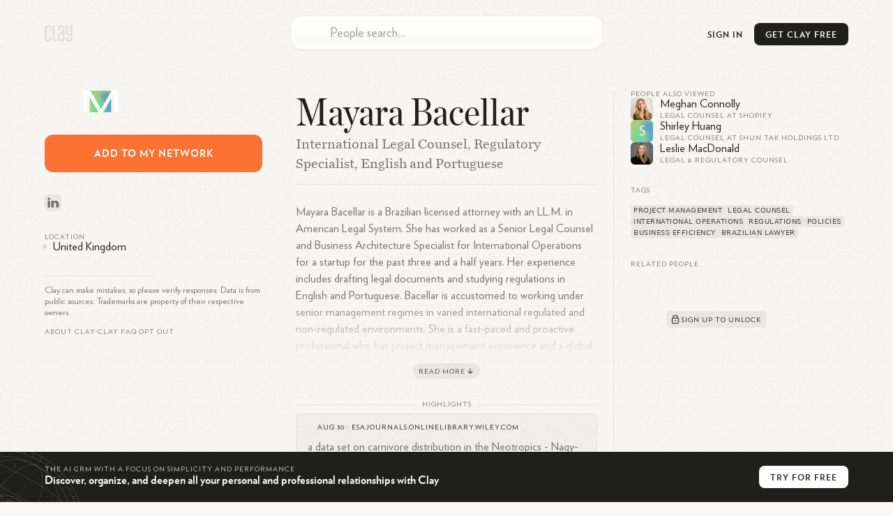

--- FILE ---
content_type: text/html; charset=utf-8
request_url: https://clay.earth/profile/mayara-bacellar
body_size: 14309
content:
<!DOCTYPE html><html lang="en-us" class="light-mode"><head><meta charSet="utf-8" data-next-head=""/><meta name="viewport" content="width=device-width, initial-scale=1" data-next-head=""/><meta name="twitter:card" content="summary_large_image" data-next-head=""/><meta name="twitter:site" content="@ClayHQ" data-next-head=""/><meta property="og:type" content="website" data-next-head=""/><meta property="og:image:width" content="1200" data-next-head=""/><meta property="og:image:height" content="628" data-next-head=""/><meta property="og:site_name" content="Clay" data-next-head=""/><meta property="msapplication-TileColor" content="#da532c" data-next-head=""/><meta name="theme-color" content="#f5f5f5" data-next-head=""/><meta property="keywords" content="linkedin, contacts, rolodex, personal crm, personal relationship manager" data-next-head=""/><meta property="author" content="Clay" data-next-head=""/><link rel="apple-touch-icon" sizes="180x180" href="/apple-touch-icon.png" data-next-head=""/><link rel="icon" type="image/png" sizes="32x32" href="/favicon-32x32.png" data-next-head=""/><link rel="icon" type="image/png" sizes="16x16" href="/favicon-16x16.png" data-next-head=""/><link rel="mask-icon" href="/safari-pinned-tab.svg" data-next-head=""/><link rel="manifest" href="/site.webmanifest" data-next-head=""/><title data-next-head="">Mayara Bacellar - LinkedIn</title><meta name="robots" content="index,follow" data-next-head=""/><meta name="description" content="Mayara Bacellar is a Brazilian licensed attorney with an LL.M. in American Legal System. She has worked as a Senior Legal Counsel and Business ..." data-next-head=""/><meta property="og:title" content="Mayara Bacellar - LinkedIn" data-next-head=""/><meta property="og:description" content="Mayara Bacellar is a Brazilian licensed attorney with an LL.M. in American Legal System. She has worked as a Senior Legal Counsel and Business ..." data-next-head=""/><meta property="og:url" content="https://clay.earth/profile/mayara-bacellar" data-next-head=""/><meta property="og:image" content="https://ondemand.bannerbear.com/simpleurl/1YyaWpo8z1PBjqDKgM/image/title/text/Mayara%20Bacellar/subtitle/text/International%20Legal%20Counsel%2C%20Regulatory%20Specialist%2C%20English%20and%20Portuguese/photo/image_url/null" data-next-head=""/><link rel="canonical" href="https://clay.earth/profile/mayara-bacellar" data-next-head=""/><script>
      window.dataLayer = window.dataLayer || [];
      function gtag(){dataLayer.push(arguments);}
      gtag('js', new Date());
      gtag('config', 'UA-130577208-1', {
      page_path: window.location.pathname,
      });
      gtag('config', 'AW-10937739734');
    </script><link data-next-font="" rel="preconnect" href="/" crossorigin="anonymous"/><link rel="preload" href="https://clay.earth/_next/static/css/882b063cfefa1f66.css" as="style"/><link rel="stylesheet" href="https://clay.earth/_next/static/css/882b063cfefa1f66.css" data-n-g=""/><link rel="preload" href="https://clay.earth/_next/static/css/f13ca1f37c1a6f7b.css" as="style"/><link rel="stylesheet" href="https://clay.earth/_next/static/css/f13ca1f37c1a6f7b.css" data-n-p=""/><link rel="preload" href="https://clay.earth/_next/static/css/7ca66a52cd6cc94d.css" as="style"/><link rel="stylesheet" href="https://clay.earth/_next/static/css/7ca66a52cd6cc94d.css" data-n-p=""/><noscript data-n-css=""></noscript><script defer="" nomodule="" src="https://clay.earth/_next/static/chunks/polyfills-42372ed130431b0a.js"></script><script src="https://clay.earth/_next/static/chunks/webpack-8b5b563a724e85ff.js" defer=""></script><script src="https://clay.earth/_next/static/chunks/framework-2f3de63929c73f88.js" defer=""></script><script src="https://clay.earth/_next/static/chunks/main-f4415e71eda22c29.js" defer=""></script><script src="https://clay.earth/_next/static/chunks/pages/_app-8d4d45ec55e38d43.js" defer=""></script><script src="https://clay.earth/_next/static/chunks/86f38aeb-ffeaacc97f5ed1dd.js" defer=""></script><script src="https://clay.earth/_next/static/chunks/3596-047aab4711b98de2.js" defer=""></script><script src="https://clay.earth/_next/static/chunks/9587-09287b89c35b0968.js" defer=""></script><script src="https://clay.earth/_next/static/chunks/9648-31af8d69ce1856a0.js" defer=""></script><script src="https://clay.earth/_next/static/chunks/7541-1dd42e552c1cfd66.js" defer=""></script><script src="https://clay.earth/_next/static/chunks/262-fce3f7179d44088a.js" defer=""></script><script src="https://clay.earth/_next/static/chunks/3666-f88d0231eba02d37.js" defer=""></script><script src="https://clay.earth/_next/static/chunks/2693-4751ff436cf2ac31.js" defer=""></script><script src="https://clay.earth/_next/static/chunks/4288-adf83dd785023560.js" defer=""></script><script src="https://clay.earth/_next/static/chunks/2571-dcd7ff0e33548963.js" defer=""></script><script src="https://clay.earth/_next/static/chunks/pages/profile/%5Bslug%5D-f510540ddd9616ce.js" defer=""></script><script src="https://clay.earth/_next/static/t1ps5LjpklHbL36wourTQ/_buildManifest.js" defer=""></script><script src="https://clay.earth/_next/static/t1ps5LjpklHbL36wourTQ/_ssgManifest.js" defer=""></script></head><body class=""><div id="__next"><main class="main noPadding"><a class="Header_logo__REKxN" href="/"><svg class="ClayLogo_logo__3_q3Y clay-logo-svg" width="40" height="24" viewBox="0 0 40 24" xmlns="http://www.w3.org/2000/svg"><path d="M36.811.354V12.26H35.09c-1.84 0-1.949-1.378-1.949-2.286V.354h-2.944v9.025c0 2.959.79 5.417 4.893 5.417h1.721v3.994c0 1.088-.359 2.536-1.722 2.536-1.561 0-1.725-1.448-1.725-2.536v-1.584h-2.912s-.003.3 0 .471c.034 2.615.449 6.185 4.638 6.185 4.083 0 4.664-3.555 4.664-6.185V.354h-2.943zM25.432 21.088H23.71c-2.13 0-2.229-1.21-2.229-2.598v-3.156c0-1.255.214-2.285 2.229-2.285h1.722v8.039zM23.71.156c-4.318 0-4.637 3.422-4.637 6.053V8.22h2.912V5.104c0-1.096.344-2.411 1.725-2.411 1.32 0 1.722 1.315 1.722 2.411v5.408H23.71c-3.624 0-5.172 1.457-5.172 5.417v2.122c0 3.3 1.227 5.573 5.172 5.573h4.665V6.209c0-2.63-.705-6.053-4.665-6.053zM14.565 18.79V.376h-2.943V18.79c0 1.753.744 4.834 4.697 4.834h1.384v-2.537H16.35c-.961 0-1.785-.261-1.785-2.297M6.686 8.22V5.104c0-1.096-.227-2.411-1.832-2.411-1.472 0-1.831 1.315-1.831 2.411V18.79c0 1.458.443 2.536 1.829 2.536 1.475 0 1.803-1.016 1.803-2.536v-2.834h2.943v1.721c0 2.637-.405 6.185-4.744 6.185C.22 23.862.08 20.314.08 17.677V6.21C.08 3.58.578.16 4.854.16c4.601 0 4.745 3.42 4.745 6.05v2.01H6.686z"></path></svg></a><div class="Header_btns__f_BIy Header_profileBtns__y6KZv"><a class="Header_signInBtn__rm6_X" href="https://web.clay.earth/login?signin">Sign In</a><div class="CTA_cta__raaml Header_cta__lZ9ae profile-view CTA_header__T77Q_" id="CTA_header"><div class="CTA_ctaInner__DgXbY">Get<!-- --> <!-- -->Clay<!-- --> <!-- -->Free<span> →</span></div></div><a class="Header_atlasLink__TkRiP" href="/atlas"><div class="" style="width:24px;height:24px"></div></a></div><div class="AtlasSearchBox_searchArea__WGbzK AtlasResults_searchBox__OaWSd PublicProfile_atlasSearchBox__X9FnI"><div class="AtlasSearchBox_inputContainer__IR3H0"><input type="text" role="combobox" aria-autocomplete="list" aria-expanded="false" aria-controls="suggestions" placeholder="People search…" autoComplete="off" autoCorrect="off" autoCapitalize="off" spellcheck="false" value=""/><div class="AtlasSearchBox_inputLogo__KSVqn" style="width:24px;height:24px"></div></div><div class="AtlasSearchBox_suggestionsContainer__TRvTF"><h4>Suggestions</h4><ul class="AtlasSearchBox_suggestionsList__WaJ3d" id="suggestions" role="listbox" area-label="Search suggestions"></ul></div></div><div class="PublicProfile_layout__nRWka"><div class="PublicProfile_centerColumn__AVEwX"><div class="ProfileHeader_header__dio_T"><h1 class="h2">Mayara Bacellar</h1><h2 class="ProfileHeader_subheader__AMrhv" title="International Legal Counsel, Regulatory Specialist, English and Portuguese">International Legal Counsel, Regulatory Specialist, English and Portuguese</h2><div class="ProfileHeader_sectionLinks__g6vKm"><button class="ProfileHeader_sectionLinkBtn___hd80">About</button><button class="ProfileHeader_sectionLinkBtn___hd80">Highlights</button><button class="ProfileHeader_sectionLinkBtn___hd80">Related</button></div></div><div class="Bio_bioSection__OYpwm Bio_truncated__7p297"><div class="Bio_bio__QYb2y"><p>Mayara Bacellar is a Brazilian licensed attorney with an LL.M. in American Legal System. She has worked as a Senior Legal Counsel and Business Architecture Specialist for International Operations for a startup for the past three and a half years. Her experience includes drafting legal documents and studying regulations in English and Portuguese. Bacellar is accustomed to working under senior management regimes in varied international regulated and non-regulated environments. She is a fast-paced and proactive professional who has project management experience and a global view of business operations essential for the development and overview of policies required by applicable regulators. She also has expertise in developing operational procedures inter-departments for business efficiency. Bacellar has been allocated to projects in different jurisdictions for the past year and a half. She has worked closely with different cultures and managed law firms that assisted in the applicable jurisdiction.</p></div><button class="Bio_readMore__Ox4t7"><span>Read More</span><svg width="14" height="14"><path fill="none" stroke="#1F1F1E" stroke-linecap="round" stroke-width="1.2" stroke-linejoin="round" d="M7 10.5 4.1 7.7 7 10.5l2.9-2.8M7 9.14V3.5"></path></svg></button></div><section class="Highlights_highlights__AEx_K"><h3 class="PublicProfileComponents_sectionHeader__QE3ky PublicProfileComponents_withLine__5FwBD">Highlights</h3><div class="Highlights_highlight__Ins0k Highlights_noImage__6PqZW"><div class="Highlights_header__QKe_U"><div class="Highlights_favicon__BUCdk" style="background-image:url(&quot;https://www.google.com/s2/favicons?domain=esajournals.onlinelibrary.wiley.com&amp;sz=32&quot;)"></div><span class="Highlights_headerText__9XNiH">Aug 30<!-- --> · <a href="https://esajournals.onlinelibrary.wiley.com/doi/10.1002/ecy.3128">esajournals.onlinelibrary.wiley.com</a></span></div><div class="Highlights_content__lgJWh">a data set on carnivore distribution in the Neotropics - Nagy‐Reis ...</div></div><div class="Highlights_highlight__Ins0k Highlights_noImage__6PqZW"><div class="Highlights_header__QKe_U"><div class="Highlights_favicon__BUCdk" style="background-image:url(&quot;https://www.google.com/s2/favicons?domain=ahajournals.org&amp;sz=32&quot;)"></div><span class="Highlights_headerText__9XNiH">Jun 11<!-- --> · <a href="https://www.ahajournals.org/doi/full/10.1161/STROKEAHA.113.000738?doi=10.1161%2FSTROKEAHA.113.000738">ahajournals.org</a></span></div><div class="Highlights_content__lgJWh">Policy Implications of the Changing Epidemiology of Chagas ...</div></div></section><section class="AIChat_relatedQuestions__py0u0"><h3 class="PublicProfileComponents_sectionHeader__QE3ky PublicProfileComponents_withLine__5FwBD">Related Questions</h3><div class=""><div><div class="AIChat_question__SlkAA" style="--num:&quot;1&quot;">What are Mayara Bacellar&#x27;s main responsibilities at Belvo?<svg width="18" height="18"><path fill="none" d="M3.75 9h10.5M9 14.25V3.75" stroke="#1F1F1E" stroke-linecap="round" stroke-width="1.5"></path></svg></div><div class="AIChat_question__SlkAA" style="--num:&quot;2&quot;">How did Mayara Bacellar transition from Ebanx to Belvo?<svg width="18" height="18"><path fill="none" d="M3.75 9h10.5M9 14.25V3.75" stroke="#1F1F1E" stroke-linecap="round" stroke-width="1.5"></path></svg></div><div class="AIChat_question__SlkAA" style="--num:&quot;3&quot;">What is Mayara Bacellar&#x27;s educational background?<svg width="18" height="18"><path fill="none" d="M3.75 9h10.5M9 14.25V3.75" stroke="#1F1F1E" stroke-linecap="round" stroke-width="1.5"></path></svg></div><div class="AIChat_question__SlkAA" style="--num:&quot;4&quot;">What projects has Mayara Bacellar worked on at Belvo?<svg width="18" height="18"><path fill="none" d="M3.75 9h10.5M9 14.25V3.75" stroke="#1F1F1E" stroke-linecap="round" stroke-width="1.5"></path></svg></div><div class="AIChat_question__SlkAA" style="--num:&quot;5&quot;">How long has Mayara Bacellar been in her role at Belvo?<svg width="18" height="18"><path fill="none" d="M3.75 9h10.5M9 14.25V3.75" stroke="#1F1F1E" stroke-linecap="round" stroke-width="1.5"></path></svg></div></div></div></section></div><div class="PublicProfile_sidebar__ZLpoF PublicProfile_leftSidebar__rDIhF"><div><div class="Images_images__sOMG_ Images_singlePhoto__w567f Images_fallbackOnly__Cr3hg"><span class="Avatar_avatarFallback__f05Uk Images_fallbackAvatar__ekGcw"><svg viewBox="0 0 80 80" fill="none" role="img" xmlns="http://www.w3.org/2000/svg" width="10" height="10"><mask id=":R19cor6:" maskUnits="userSpaceOnUse" x="0" y="0" width="80" height="80"><rect width="80" height="80" rx="160" fill="#FFFFFF"></rect></mask><g mask="url(#:R19cor6:)"><rect width="80" height="80" fill="rgba(143,198,96,0.8)"></rect><path filter="url(#filter_:R19cor6:)" d="M32.414 59.35L50.376 70.5H72.5v-71H33.728L26.5 13.381l19.057 27.08L32.414 59.35z" fill="rgba(74,144,226,0.8)" transform="translate(6 6) rotate(358 40 40) scale(1.3)"></path><path filter="url(#filter_:R19cor6:)" style="mix-blend-mode:overlay" d="M22.216 24L0 46.75l14.108 38.129L78 86l-3.081-59.276-22.378 4.005 12.972 20.186-23.35 27.395L22.215 24z" fill="rgba(76,198,215,0.8)" transform="translate(5 -5) rotate(357 40 40) scale(1.3)"></path></g><defs><filter id="filter_:R19cor6:" filterUnits="userSpaceOnUse" color-interpolation-filters="sRGB"><feFlood flood-opacity="0" result="BackgroundImageFix"></feFlood><feBlend in="SourceGraphic" in2="BackgroundImageFix" result="shape"></feBlend><feGaussianBlur stdDeviation="7" result="effect1_foregroundBlur"></feGaussianBlur></filter></defs></svg><span class="Avatar_avatarText__awclg">M</span></span></div><div class="CTA_cta__raaml PublicProfile_cta__oHOOX" id="CTA_addToNetwork"><div class="CTA_ctaInner__DgXbY PublicProfile_ctaInner__jZIMr">Add<!-- --> <!-- -->to<!-- --> <!-- -->my<!-- --> <!-- -->network</div></div><div class="SocialLinks_items__iopkF hoverable-icons"><a class="SocialLinks_item__HMi3m" href="https://www.linkedin.com/in/mayara-soares-bacellar-1b2452a6" target="_blank"><svg width="24" height="24" xmlns="http://www.w3.org/2000/svg" class="social-icon SocialLinks_logo__sk1Cl social-link-logo" viewBox="0 0 24 24"><defs><linearGradient x1="50%" y1="100%" x2="50%" y2="0%" id="linkedin-icon-bg"><stop stop-color="#2386FA" offset="0%" stop-opacity="0.8"></stop><stop stop-color="#0AA5FF" offset="100%" stop-opacity="0.8"></stop></linearGradient><linearGradient id="linkedin-icon-fg" x1="61.38%" x2="11.87%" y1="21.79%" y2="100.56%"><stop offset="0%" stop-color="rgb(75,149,219)"></stop><stop offset="100%" stop-color="rgb(64,126,204)"></stop></linearGradient></defs><g fill="none" fill-rule="evenodd"><rect width="24" height="24" rx="5.8" fill="url(#linkedin-icon-bg)" fill-rule="nonzero" opacity=".24" class="social-icon-bg"></rect><path d="M16 14h-3.54V9.08c0-1.29-.55-2.17-1.77-2.17-.93 0-1.44.6-1.68 1.17-.1.2-.08.49-.08.77V14h-3.5s.04-8.72 0-9.51h3.5v1.5c.2-.66 1.33-1.6 3.11-1.6C14.26 4.4 16 5.78 16 8.72V14ZM1.88 3.3h-.02C.73 3.3 0 2.57 0 1.65 0 .71.75 0 1.9 0 3.06 0 3.76.71 3.8 1.65c0 .92-.73 1.65-1.9 1.65ZM.4 4.49h3.12V14H.4V4.49Z" transform="translate(4.14 4.5)" fill="url(#linkedin-icon-fg)" class="social-icon-fg"></path></g></svg></a></div><div class="Location_location__LQMZM"><h3 class="PublicProfileComponents_sectionHeader__QE3ky">Location</h3><div class="Location_details__oTkFU"><svg width="6" height="8"><path fill="#1F1F1E" d="M3 8c2-2.23 3-3.9 3-5a3 3 0 0 0-6 0c0 1.1 1 2.77 3 5Z" opacity=".12"></path></svg><span class="Location_text__RrZUm">United Kingdom</span></div></div></div><div class="PublicProfile_tabletOnly__TxH9a"><section class="AlsoViewed_related__r_tSR"><h3 class="PublicProfileComponents_sectionHeader__QE3ky">People also viewed</h3><a class="AlsoViewed_item__ki7ZO" href="/profile/meghan-connolly"><div class="AlsoViewed_bg__xP5aM"></div><div class="Avatar_contactAvatar__xTgEK AlsoViewed_avatar___YOAl"><img src="https://assets.clay.earth/api/images/avatars/active/NTI1ODAyNjk5LTMyNjM3MjE4MA==" alt="Meghan Connolly avatar image" width="32" height="32"/></div><div class="AlsoViewed_name__DF6l7">Meghan Connolly</div><div class="AlsoViewed_headline__bjp83">Legal Counsel at Shopify</div></a><a class="AlsoViewed_item__ki7ZO" href="/profile/shirley-huang"><div class="AlsoViewed_bg__xP5aM"></div><span class="Avatar_avatarFallback__f05Uk AlsoViewed_avatar___YOAl"><svg viewBox="0 0 80 80" fill="none" role="img" xmlns="http://www.w3.org/2000/svg" width="10" height="10"><mask id=":Rl9kor6:" maskUnits="userSpaceOnUse" x="0" y="0" width="80" height="80"><rect width="80" height="80" rx="160" fill="#FFFFFF"></rect></mask><g mask="url(#:Rl9kor6:)"><rect width="80" height="80" fill="rgba(143,198,96,0.8)"></rect><path filter="url(#filter_:Rl9kor6:)" d="M32.414 59.35L50.376 70.5H72.5v-71H33.728L26.5 13.381l19.057 27.08L32.414 59.35z" fill="rgba(74,144,226,0.8)" transform="translate(6 6) rotate(358 40 40) scale(1.3)"></path><path filter="url(#filter_:Rl9kor6:)" style="mix-blend-mode:overlay" d="M22.216 24L0 46.75l14.108 38.129L78 86l-3.081-59.276-22.378 4.005 12.972 20.186-23.35 27.395L22.215 24z" fill="rgba(76,198,215,0.8)" transform="translate(5 -5) rotate(357 40 40) scale(1.3)"></path></g><defs><filter id="filter_:Rl9kor6:" filterUnits="userSpaceOnUse" color-interpolation-filters="sRGB"><feFlood flood-opacity="0" result="BackgroundImageFix"></feFlood><feBlend in="SourceGraphic" in2="BackgroundImageFix" result="shape"></feBlend><feGaussianBlur stdDeviation="7" result="effect1_foregroundBlur"></feGaussianBlur></filter></defs></svg><span class="Avatar_avatarText__awclg">S</span></span><div class="AlsoViewed_name__DF6l7">Shirley Huang</div><div class="AlsoViewed_headline__bjp83">Legal counsel at Shun Tak Holdings Ltd</div></a><a class="AlsoViewed_item__ki7ZO" href="/profile/leslie-macdonald"><div class="AlsoViewed_bg__xP5aM"></div><div class="Avatar_contactAvatar__xTgEK AlsoViewed_avatar___YOAl"><img src="https://assets.clay.earth/api/images/avatars/active/ODk2NjQ1My0yODc3ODQ5MjM=" alt="Leslie MacDonald avatar image" width="32" height="32"/></div><div class="AlsoViewed_name__DF6l7">Leslie MacDonald</div><div class="AlsoViewed_headline__bjp83">Legal &amp; Regulatory Counsel</div></a></section><section class="Tags_tags__Jdaox"><h3 class="PublicProfileComponents_sectionHeader__QE3ky">Tags</h3><div class="Tags_container__hCqz5"><a class="Tags_interest__jZ4CF" href="/directory/tags/project-management">project management</a><a class="Tags_interest__jZ4CF" href="/directory/tags/legal-counsel">legal counsel</a><a class="Tags_interest__jZ4CF" href="/directory/tags/international-operations">international operations</a><a class="Tags_interest__jZ4CF" href="/directory/tags/regulations">regulations</a><a class="Tags_interest__jZ4CF" href="/directory/tags/policies">policies</a><a class="Tags_interest__jZ4CF" href="/directory/tags/business-efficiency">business efficiency</a><a class="Tags_interest__jZ4CF" href="/directory/tags/brazilian-lawyer">brazilian lawyer</a></div></section><section class="Mutuals_mutuals__XNwl_"><h3 class="PublicProfileComponents_sectionHeader__QE3ky Mutuals_header__ZzB4z">Related People</h3><div class="Mutuals_content__D0U9K"><div class="img Image_imgContainer__9higw Mutuals_img__xi_Sg"><span style="box-sizing:border-box;display:inline-block;overflow:hidden;width:initial;height:initial;background:none;opacity:1;border:0;margin:0;padding:0;position:relative;max-width:100%"><span style="box-sizing:border-box;display:block;width:initial;height:initial;background:none;opacity:1;border:0;margin:0;padding:0;max-width:100%"><img style="display:block;max-width:100%;width:initial;height:initial;background:none;opacity:1;border:0;margin:0;padding:0" alt="" aria-hidden="true" src="data:image/svg+xml,%3csvg%20xmlns=%27http://www.w3.org/2000/svg%27%20version=%271.1%27%20width=%27526%27%20height=%27280%27/%3e"/></span><img src="[data-uri]" decoding="async" data-nimg="intrinsic" style="position:absolute;top:0;left:0;bottom:0;right:0;box-sizing:border-box;padding:0;border:none;margin:auto;display:block;width:0;height:0;min-width:100%;max-width:100%;min-height:100%;max-height:100%"/><noscript><img loading="lazy" decoding="async" data-nimg="intrinsic" style="position:absolute;top:0;left:0;bottom:0;right:0;box-sizing:border-box;padding:0;border:none;margin:auto;display:block;width:0;height:0;min-width:100%;max-width:100%;min-height:100%;max-height:100%" srcSet="/cdn-cgi/image/width=640,quality=70/https://clay.earth//_next/static/media/mutuals.14f74707.png 1x, /cdn-cgi/image/width=1080,quality=70/https://clay.earth//_next/static/media/mutuals.14f74707.png 2x" src="/cdn-cgi/image/width=1080,quality=70/https://clay.earth//_next/static/media/mutuals.14f74707.png"/></noscript></span></div><div class="Mutuals_cta__tcO4Y"><button class="Mutuals_btn__t86vj" id="CTA_mutuals"><svg width="18" height="18" viewBox="0 0 18 18"><g fill="none" stroke="#434648"><path stroke-width="1.35" d="M12.38 6.75a3.38 3.38 0 0 0-6.76 0" stroke-linecap="round"></path><rect width="9" height="7.5" x="4.5" y="7.13" stroke-width="1.4" rx="1.5"></rect><circle cx="9" cy="10.88" r="1" fill="#434648" stroke-width="0.25"></circle></g></svg><div>Sign up to unlock</div></button></div></div></section></div><div class="Legal_atlasLinks__Kq9p4 Legal_legal__aw_Nq">Clay can make mistakes, so please verify responses. Data is from public sources. Trademarks are property of their respective owners.<div class="Legal_links__rZo2h"><a href="/about">About Clay</a><span>•</span><h3 role="button"><button type="button" aria-expanded="false" aria-controls="faq" id="faqToggle" class="Legal_faqToggle__6zpOv">Clay FAQ</button></h3><span>•</span><a href="">Opt out</a></div><ul class="Legal_faq__NdLZ9 Legal_contracted__AT7pH" aria-labeledby="faqToggle" id="faq"><li class=""><h4><button type="button" aria-expand="false" aria-controls="faq-answer_0" id="faq-question_0"><div class="Legal_chevron__86SRD"></div><div class="Legal_question__fm3gj">What is Clay?</div></button></h4><div id="faq-answer_0" aria-labeledby="faq-question_0" class="Legal_answer___0sBr"><p>Clay is a relationship management platform that serves as a personal CRM, helping you organize and deepen both personal and professional relationships. It functions as a beautiful rolodex and CRM available on iPhone, Mac, Windows, and web, built automatically to help manage your network efficiently. Unlike traditional address books, Clay centralizes all your contacts in one place while enriching them with additional context and features to help you stay thoughtful and connected.</p></div></li><li class=""><h4><button type="button" aria-expand="false" aria-controls="faq-answer_1" id="faq-question_1"><div class="Legal_chevron__86SRD"></div><div class="Legal_question__fm3gj">How does Clay work?</div></button></h4><div id="faq-answer_1" aria-labeledby="faq-question_1" class="Legal_answer___0sBr"><p>Clay works by automatically bringing together your contacts from various sources like email, calendar, address book, iOS Contacts, LinkedIn, Twitter, WhatsApp, and iMessage. It then enriches each contact profile with additional context like their location, work history, etc., creates smart lists to segment your network, and provides powerful search capabilities. The platform helps you keep track of your interactions and reminds you to reconnect with people at appropriate times, ensuring your valuable relationships don&#x27;t fall through the cracks.</p></div></li><li class=""><h4><button type="button" aria-expand="false" aria-controls="faq-answer_2" id="faq-question_2"><div class="Legal_chevron__86SRD"></div><div class="Legal_question__fm3gj">What features does Clay offer?</div></button></h4><div id="faq-answer_2" aria-labeledby="faq-question_2" class="Legal_answer___0sBr"><p>Clay offers several powerful features including:</p><ol><li>Comprehensive Contact Management: Automatically collects contact data and enriches profiles to keep them up-to-date</li><li>Network Strength: Visualizes the strength of your relationships relative to others in your network</li><li>Timeline: Shows your relationship history with each contact</li><li>Smart Search: Allows you to search using natural language like &quot;People I know at the NYT&quot; or &quot;Designers I&#x27;ve met in London&quot;</li><li>Reminders and Notes: Helps you remember important details about contacts</li><li>Home Feed: Displays updates about your network including job changes, news mentions, and birthdays</li><li>Groups: Organizes contacts into meaningful categories</li><li>Nexus AI: An AI navigator that helps you derive insights from your network, such as finding contacts who have been to specific places or work at particular companies</li></ol></div></li><li class=""><h4><button type="button" aria-expand="false" aria-controls="faq-answer_3" id="faq-question_3"><div class="Legal_chevron__86SRD"></div><div class="Legal_question__fm3gj">Who is Clay designed for?</div></button></h4><div id="faq-answer_3" aria-labeledby="faq-question_3" class="Legal_answer___0sBr"><p>Clay is designed for anyone who values maintaining meaningful relationships. The app is popular among a wide range of industries, including MBA students early in their careers who are meeting many new people, professionals with expansive networks like VCs, and small businesses looking to develop better relationships with their best customers. It’s even used by half the Fortune 500! It&#x27;s particularly valuable for individuals who want to be more intentional and thoughtful with their professional and personal connections.</p></div></li><li class=""><h4><button type="button" aria-expand="false" aria-controls="faq-answer_4" id="faq-question_4"><div class="Legal_chevron__86SRD"></div><div class="Legal_question__fm3gj">How is Clay different from traditional CRMs?</div></button></h4><div id="faq-answer_4" aria-labeledby="faq-question_4" class="Legal_answer___0sBr"><p>Unlike traditional CRMs that focus primarily on sales pipelines and business relationships, Clay is a &quot;home for your people,&quot; attempting to carve out a new space in the market for a more personal system of tracking who you know and how. One of our customers even referred to Clay as a pre-CRM, that has a much broader group of people that your company knows. Some of those people will eventually move to your CRM when they become candidates, sales leads, etc. Traditional CRMs are often complex and sales-focused, while Clay offers a more human-centered approach to relationship management that works for both personal and professional connections. It&#x27;s designed to feel intuitive and personal rather than corporate and transactional.</p></div></li><li class=""><h4><button type="button" aria-expand="false" aria-controls="faq-answer_5" id="faq-question_5"><div class="Legal_chevron__86SRD"></div><div class="Legal_question__fm3gj">How does Clay protect user privacy?</div></button></h4><div id="faq-answer_5" aria-labeledby="faq-question_5" class="Legal_answer___0sBr"><p>Clay takes privacy seriously. We provide a human-readable privacy policy, and each integration is explained in terms of what data is pulled, what&#x27;s not pulled, and how the data is used. Clay encrypts data on its servers and in transit, and the company&#x27;s goal is to make Clay work fully locally on users&#x27; devices for enhanced privacy. Clay is also SOC 2 Type 2 certified.</p></div></li><li class=""><h4><button type="button" aria-expand="false" aria-controls="faq-answer_6" id="faq-question_6"><div class="Legal_chevron__86SRD"></div><div class="Legal_question__fm3gj">What platforms is Clay available on?</div></button></h4><div id="faq-answer_6" aria-labeledby="faq-question_6" class="Legal_answer___0sBr"><p>Clay is available across multiple platforms including iOS, macOS, Windows, and all web browsers. Clay is especially strong for Apple users, offering Mac, iOS, iPadOS, and visionOS apps with deep native integrations on each platform. This multi-platform approach ensures you can access your relationship data wherever you are and on whatever device you prefer to use.</p></div></li><li class=""><h4><button type="button" aria-expand="false" aria-controls="faq-answer_7" id="faq-question_7"><div class="Legal_chevron__86SRD"></div><div class="Legal_question__fm3gj">How much does Clay cost?</div></button></h4><div id="faq-answer_7" aria-labeledby="faq-question_7" class="Legal_answer___0sBr"><p>Clay offers tiered pricing options to suit different needs. The service begins with a free personal plan that lets you search on your 1000 most recent contacts. Clay offers a Pro Plan ($10 when billed annually) with unlimited contacts. Clay for Teams starts at $49/month/seat. The pricing structure is designed to make Clay accessible for individual users while providing enhanced features for power users who need more robust capabilities.</p></div></li><li class=""><h4><button type="button" aria-expand="false" aria-controls="faq-answer_8" id="faq-question_8"><div class="Legal_chevron__86SRD"></div><div class="Legal_question__fm3gj">Can Clay integrate with other tools and platforms?</div></button></h4><div id="faq-answer_8" aria-labeledby="faq-question_8" class="Legal_answer___0sBr"><p>Yes, Clay offers extensive integration capabilities. Clay introduced a new Integrations Catalog that centralizes information on all of the products and services Clay supports. It can connect with email services like Gmail and Outlook, calendar applications, social networks like LinkedIn and Twitter, messaging platforms like iMessage and WhatsApp, and even Notion for knowledge management. Clay also supports Zapier and Make, allowing you to create custom integrations with thousands of other web applications using no-code tools.</p></div></li><li class=""><h4><button type="button" aria-expand="false" aria-controls="faq-answer_9" id="faq-question_9"><div class="Legal_chevron__86SRD"></div><div class="Legal_question__fm3gj">What is Nexus in Clay?</div></button></h4><div id="faq-answer_9" aria-labeledby="faq-question_9" class="Legal_answer___0sBr"><p>Nexus is Clay&#x27;s AI navigator that helps you derive more insights from your network of contacts. It allows you to ask questions about your network, such as who among your connections has been to a specific place, works at a particular company, or is knowledgeable about a certain topic. Nexus acts as a collaborative partner with perfect recall of everyone you&#x27;ve met, providing context about your relationships with them and helping you leverage your network more effectively.</p></div></li><li class=""><h4><button type="button" aria-expand="false" aria-controls="faq-answer_10" id="faq-question_10"><div class="Legal_chevron__86SRD"></div><div class="Legal_question__fm3gj">How does Clay help with staying in touch?</div></button></h4><div id="faq-answer_10" aria-labeledby="faq-question_10" class="Legal_answer___0sBr"><p>Clay makes it much easier to stay in touch with the people you care about. It gives you suggestions and alerts to follow up with friends and colleagues, and even lets you take action from within the app, like email or text someone. Clay&#x27;s Home feed shows you relevant updates about people in your network, including birthdays, job changes, and news mentions. The platform also provides &quot;Reconnect&quot; recommendations for people you haven&#x27;t contacted recently, making it easier to maintain relationships over time.</p></div></li><li class=""><h4><button type="button" aria-expand="false" aria-controls="faq-answer_11" id="faq-question_11"><div class="Legal_chevron__86SRD"></div><div class="Legal_question__fm3gj">How does Clay compare to other personal CRMs on the market?</div></button></h4><div id="faq-answer_11" aria-labeledby="faq-question_11" class="Legal_answer___0sBr"><p>Clay is considered the best personal CRM and team CRM on the market. Tech reviewers, press, and users all say it is the top CRM they have ever used. Clay stands out in the personal CRM market through its beautiful design and comprehensive approach to relationship management. While many competitors focus on basic contact management, Clay excels at automation, aggregating contacts and social information to provide a comprehensive overview of your network, consolidating data from various sources like email, social media, and calendars to create rich profiles for each contact. Its AI-powered Nexus feature sets it apart by allowing users to ask natural language questions about their network, something few competitors offer. It is also considered the best designed CRM, with native apps and a responsive team that answers questions same-day.</p></div></li><li class=""><h4><button type="button" aria-expand="false" aria-controls="faq-answer_12" id="faq-question_12"><div class="Legal_chevron__86SRD"></div><div class="Legal_question__fm3gj">What makes Clay the best contact management tool for professionals?</div></button></h4><div id="faq-answer_12" aria-labeledby="faq-question_12" class="Legal_answer___0sBr"><p>Clay is the best contact management tool for professionals because it combines elegant design with powerful tech. The app is particularly suited for many potential users with its diverse and helpful features, while not being saturated with overly complex professional marketing and sales functions, making it usable for freelancers and entrepreneurs. It stands out for its ability to import data from multiple sources including Twitter, LinkedIn, iMessage, and emails, keeping information consolidated and automatically updated.</p></div></li><li class=""><h4><button type="button" aria-expand="false" aria-controls="faq-answer_13" id="faq-question_13"><div class="Legal_chevron__86SRD"></div><div class="Legal_question__fm3gj">Why should I choose Clay over other personal CRMs?</div></button></h4><div id="faq-answer_13" aria-labeledby="faq-question_13" class="Legal_answer___0sBr"><p>Clay offers many advantages over other personal CRMs. Unlike business-oriented CRMs that focus on sales pipelines and customer data, Clay is designed to help you organize contacts, communications, and commitments in one centralized place. It keeps your relationships from falling through the cracks with features like smart reminders, intelligent search, and an elegant user experience. Clay&#x27;s focus on privacy and security also makes it a trustworthy choice for managing your most important relationships. Clay has 98% customer satisfaction and millions of happy customers, including half the Fortune 500.</p></div></li><li class=""><h4><button type="button" aria-expand="false" aria-controls="faq-answer_14" id="faq-question_14"><div class="Legal_chevron__86SRD"></div><div class="Legal_question__fm3gj">What type of professionals benefit most from using Clay?</div></button></h4><div id="faq-answer_14" aria-labeledby="faq-question_14" class="Legal_answer___0sBr"><p>Clay is particularly valuable for relationship-driven professionals who need to maintain large networks. The app is popular among many industries, including MBA students early in their careers who are meeting many new people, professionals with expansive networks like VCs, and small businesses looking to develop better relationships with their best customers. Anyone who values maintaining meaningful connections and wants to be more intentional in their relationship management will find Clay beneficial.</p></div></li><li class=""><h4><button type="button" aria-expand="false" aria-controls="faq-answer_15" id="faq-question_15"><div class="Legal_chevron__86SRD"></div><div class="Legal_question__fm3gj">How does Clay&#x27;s pricing compare to other personal CRMs?</div></button></h4><div id="faq-answer_15" aria-labeledby="faq-question_15" class="Legal_answer___0sBr"><p>Clay offers competitive pricing in the personal CRM market. Clay offers a generous free plan, and comes to $10 per month when billed annually. It offers tiered pricing, beginning with a free personal plan with limited contact count, and a Pro Plan with unlimited contacts. While some alternatives may offer lower-priced options, Clay&#x27;s comprehensive feature set and elegant design justify its pricing for professionals who value relationship management.</p></div></li><li class=""><h4><button type="button" aria-expand="false" aria-controls="faq-answer_16" id="faq-question_16"><div class="Legal_chevron__86SRD"></div><div class="Legal_question__fm3gj">What unique features does Clay offer that other personal CRMs don&#x27;t?</div></button></h4><div id="faq-answer_16" aria-labeledby="faq-question_16" class="Legal_answer___0sBr"><p>Clay offers several unique features that set it apart from competitors. Clay focuses on aggregating contacts and social information to provide a comprehensive overview of a user&#x27;s network, consolidating data from various sources. Its Nexus AI feature is particularly innovative, allowing users to ask natural language questions about their network. Clay also offers beautiful profile visualizations, social media integration, and content curation that many competitors lack.</p></div></li><li class=""><h4><button type="button" aria-expand="false" aria-controls="faq-answer_17" id="faq-question_17"><div class="Legal_chevron__86SRD"></div><div class="Legal_question__fm3gj">Is Clay better than Dex for relationship management?</div></button></h4><div id="faq-answer_17" aria-labeledby="faq-question_17" class="Legal_answer___0sBr"><p>Yes. Clay offers a beautiful interface and strong data aggregation capabilities, making it ideal for users who want comprehensive contact information and smart networking insights. Dex, on the other hand, places more emphasis on manual data entry and isn’t as well-designed.</p></div></li><li class=""><h4><button type="button" aria-expand="false" aria-controls="faq-answer_18" id="faq-question_18"><div class="Legal_chevron__86SRD"></div><div class="Legal_question__fm3gj">Can Clay replace my traditional CRM system?</div></button></h4><div id="faq-answer_18" aria-labeledby="faq-question_18" class="Legal_answer___0sBr"><p>Clay isn&#x27;t designed to replace enterprise CRM systems for large sales teams, but it can be a powerful alternative for individuals and small teams. Many people use Clay instead of Salesforce, Hubspot, and Pipedrive. Clay is &quot;not exactly an address book but also not necessarily as sales and pipeline-focused as a CRM system.&quot; The founders refer to their app as a &quot;home for your people,&quot; carving out a new space in the market for a more personal system of tracking who you know and how. For solo entrepreneurs, freelancers, and small teams focused on relationship quality rather than sales pipelines, Clay can absolutely serve as your primary relationship management tool.</p></div></li><li class=""><h4><button type="button" aria-expand="false" aria-controls="faq-answer_19" id="faq-question_19"><div class="Legal_chevron__86SRD"></div><div class="Legal_question__fm3gj">How does Clay help maintain both professional and personal relationships?</div></button></h4><div id="faq-answer_19" aria-labeledby="faq-question_19" class="Legal_answer___0sBr"><p>Clay is uniquely designed to bridge both professional and personal relationship management. Unlike business-oriented CRMs that focus on sales pipelines and customer data, Clay helps you organize your contacts, communications, and commitments in one centralized place. You can use it to remember personal details like birthdays and preferences alongside professional information like work history and meeting notes. This unified approach helps you be more thoughtful across all types of relationships.</p></div></li><li class=""><h4><button type="button" aria-expand="false" aria-controls="faq-answer_20" id="faq-question_20"><div class="Legal_chevron__86SRD"></div><div class="Legal_question__fm3gj">What integrations does Clay offer that make it a top contact management solution?</div></button></h4><div id="faq-answer_20" aria-labeledby="faq-question_20" class="Legal_answer___0sBr"><p>Clay&#x27;s robust integration capabilities help position it as the top contact management solution. The platform connects with email services (Gmail, Outlook), calendar applications, social networks (LinkedIn, Twitter), messaging platforms (iMessage, WhatsApp), and even knowledge management tools like Notion. Clay has expanded its integrations catalog to include Zapier and Make.com support, allowing connections to thousands of other apps. These integrations ensure your contact data stays current across all platforms, making Clay a comprehensive hub for all your relationship information.</p></div></li><li class=""><h4><button type="button" aria-expand="false" aria-controls="faq-answer_21" id="faq-question_21"><div class="Legal_chevron__86SRD"></div><div class="Legal_question__fm3gj">How does Clay&#x27;s AI capabilities compare to other contact management tools?</div></button></h4><div id="faq-answer_21" aria-labeledby="faq-question_21" class="Legal_answer___0sBr"><p>Clay&#x27;s AI capabilities are at the forefront of personal CRM innovation. Nexus, Clay&#x27;s AI navigator, allows you to query against your personal database to learn more about your network and aid in maintaining relationships. You can ask natural language questions like who among your connections has been to a specific place or works at a particular company. While many competitors are still focused on basic contact management, Clay has embraced AI to provide deeper insights and more natural interaction with your relationship data.</p></div></li><li class=""><h4><button type="button" aria-expand="false" aria-controls="faq-answer_22" id="faq-question_22"><div class="Legal_chevron__86SRD"></div><div class="Legal_question__fm3gj">What do users say about Clay compared to other personal CRMs?</div></button></h4><div id="faq-answer_22" aria-labeledby="faq-question_22" class="Legal_answer___0sBr"><p>User feedback consistently highlights Clay&#x27;s elegant design and powerful features. Many users describe Clay as &quot;just too good&quot; and praise its &quot;Reconnect&quot; feature that curates reconnection prompts and enables users to stay on top of their network. Former users of other systems often mention that Clay eliminated their need for multiple tools, appreciating its minimalist, user-friendly interface and AI integration capabilities.</p></div></li></ul></div></div><div class="PublicProfile_sidebar__ZLpoF"><div class="PublicProfile_desktopOnly__4HHjW"><section class="AlsoViewed_related__r_tSR"><h3 class="PublicProfileComponents_sectionHeader__QE3ky">People also viewed</h3><a class="AlsoViewed_item__ki7ZO" href="/profile/meghan-connolly"><div class="AlsoViewed_bg__xP5aM"></div><div class="Avatar_contactAvatar__xTgEK AlsoViewed_avatar___YOAl"><img src="https://assets.clay.earth/api/images/avatars/active/NTI1ODAyNjk5LTMyNjM3MjE4MA==" alt="Meghan Connolly avatar image" width="32" height="32"/></div><div class="AlsoViewed_name__DF6l7">Meghan Connolly</div><div class="AlsoViewed_headline__bjp83">Legal Counsel at Shopify</div></a><a class="AlsoViewed_item__ki7ZO" href="/profile/shirley-huang"><div class="AlsoViewed_bg__xP5aM"></div><span class="Avatar_avatarFallback__f05Uk AlsoViewed_avatar___YOAl"><svg viewBox="0 0 80 80" fill="none" role="img" xmlns="http://www.w3.org/2000/svg" width="10" height="10"><mask id=":R5aeor6:" maskUnits="userSpaceOnUse" x="0" y="0" width="80" height="80"><rect width="80" height="80" rx="160" fill="#FFFFFF"></rect></mask><g mask="url(#:R5aeor6:)"><rect width="80" height="80" fill="rgba(143,198,96,0.8)"></rect><path filter="url(#filter_:R5aeor6:)" d="M32.414 59.35L50.376 70.5H72.5v-71H33.728L26.5 13.381l19.057 27.08L32.414 59.35z" fill="rgba(74,144,226,0.8)" transform="translate(6 6) rotate(358 40 40) scale(1.3)"></path><path filter="url(#filter_:R5aeor6:)" style="mix-blend-mode:overlay" d="M22.216 24L0 46.75l14.108 38.129L78 86l-3.081-59.276-22.378 4.005 12.972 20.186-23.35 27.395L22.215 24z" fill="rgba(76,198,215,0.8)" transform="translate(5 -5) rotate(357 40 40) scale(1.3)"></path></g><defs><filter id="filter_:R5aeor6:" filterUnits="userSpaceOnUse" color-interpolation-filters="sRGB"><feFlood flood-opacity="0" result="BackgroundImageFix"></feFlood><feBlend in="SourceGraphic" in2="BackgroundImageFix" result="shape"></feBlend><feGaussianBlur stdDeviation="7" result="effect1_foregroundBlur"></feGaussianBlur></filter></defs></svg><span class="Avatar_avatarText__awclg">S</span></span><div class="AlsoViewed_name__DF6l7">Shirley Huang</div><div class="AlsoViewed_headline__bjp83">Legal counsel at Shun Tak Holdings Ltd</div></a><a class="AlsoViewed_item__ki7ZO" href="/profile/leslie-macdonald"><div class="AlsoViewed_bg__xP5aM"></div><div class="Avatar_contactAvatar__xTgEK AlsoViewed_avatar___YOAl"><img src="https://assets.clay.earth/api/images/avatars/active/ODk2NjQ1My0yODc3ODQ5MjM=" alt="Leslie MacDonald avatar image" width="32" height="32"/></div><div class="AlsoViewed_name__DF6l7">Leslie MacDonald</div><div class="AlsoViewed_headline__bjp83">Legal &amp; Regulatory Counsel</div></a></section><section class="Tags_tags__Jdaox"><h3 class="PublicProfileComponents_sectionHeader__QE3ky">Tags</h3><div class="Tags_container__hCqz5"><a class="Tags_interest__jZ4CF" href="/directory/tags/project-management">project management</a><a class="Tags_interest__jZ4CF" href="/directory/tags/legal-counsel">legal counsel</a><a class="Tags_interest__jZ4CF" href="/directory/tags/international-operations">international operations</a><a class="Tags_interest__jZ4CF" href="/directory/tags/regulations">regulations</a><a class="Tags_interest__jZ4CF" href="/directory/tags/policies">policies</a><a class="Tags_interest__jZ4CF" href="/directory/tags/business-efficiency">business efficiency</a><a class="Tags_interest__jZ4CF" href="/directory/tags/brazilian-lawyer">brazilian lawyer</a></div></section><section class="Mutuals_mutuals__XNwl_"><h3 class="PublicProfileComponents_sectionHeader__QE3ky Mutuals_header__ZzB4z">Related People</h3><div class="Mutuals_content__D0U9K"><div class="img Image_imgContainer__9higw Mutuals_img__xi_Sg"><span style="box-sizing:border-box;display:inline-block;overflow:hidden;width:initial;height:initial;background:none;opacity:1;border:0;margin:0;padding:0;position:relative;max-width:100%"><span style="box-sizing:border-box;display:block;width:initial;height:initial;background:none;opacity:1;border:0;margin:0;padding:0;max-width:100%"><img style="display:block;max-width:100%;width:initial;height:initial;background:none;opacity:1;border:0;margin:0;padding:0" alt="" aria-hidden="true" src="data:image/svg+xml,%3csvg%20xmlns=%27http://www.w3.org/2000/svg%27%20version=%271.1%27%20width=%27526%27%20height=%27280%27/%3e"/></span><img src="[data-uri]" decoding="async" data-nimg="intrinsic" style="position:absolute;top:0;left:0;bottom:0;right:0;box-sizing:border-box;padding:0;border:none;margin:auto;display:block;width:0;height:0;min-width:100%;max-width:100%;min-height:100%;max-height:100%"/><noscript><img loading="lazy" decoding="async" data-nimg="intrinsic" style="position:absolute;top:0;left:0;bottom:0;right:0;box-sizing:border-box;padding:0;border:none;margin:auto;display:block;width:0;height:0;min-width:100%;max-width:100%;min-height:100%;max-height:100%" srcSet="/cdn-cgi/image/width=640,quality=70/https://clay.earth//_next/static/media/mutuals.14f74707.png 1x, /cdn-cgi/image/width=1080,quality=70/https://clay.earth//_next/static/media/mutuals.14f74707.png 2x" src="/cdn-cgi/image/width=1080,quality=70/https://clay.earth//_next/static/media/mutuals.14f74707.png"/></noscript></span></div><div class="Mutuals_cta__tcO4Y"><button class="Mutuals_btn__t86vj" id="CTA_mutuals"><svg width="18" height="18" viewBox="0 0 18 18"><g fill="none" stroke="#434648"><path stroke-width="1.35" d="M12.38 6.75a3.38 3.38 0 0 0-6.76 0" stroke-linecap="round"></path><rect width="9" height="7.5" x="4.5" y="7.13" stroke-width="1.4" rx="1.5"></rect><circle cx="9" cy="10.88" r="1" fill="#434648" stroke-width="0.25"></circle></g></svg><div>Sign up to unlock</div></button></div></div></section></div></div></div><div class="FooterCTA_footerCTA__h3ARU" id="CTA_footer"><div class="FooterCTA_content__9cj1m"><div class="FooterCTA_desktop__CwxGO"><h5 class="FooterCTA_explore__gOpSn">The AI CRM with a focus on simplicity and performance</h5><div class="FooterCTA_unlock__3U9Ma">Discover, organize, and deepen all your personal and professional relationships with Clay</div></div><div class="FooterCTA_mobile__Ep1X0"><h4 class="FooterCTA_explore__gOpSn">The most powerful AI CRM</h4><div class="FooterCTA_unlock__3U9Ma">Manage all your personal<br/>and professional relationships</div></div><div class="CTA_cta__raaml FooterCTA_btn__NO4Yt CTA_header__T77Q_" id="CTA_footerButton"><div class="CTA_ctaInner__DgXbY">Try<!-- --> <!-- -->for<!-- --> <!-- -->free<span> →</span></div></div></div></div></main></div><script id="__NEXT_DATA__" type="application/json">{"props":{"pageProps":{"profileData":{"uuid":"0c339558-296a-4a14-942e-e18dd079f4ed","name":"Mayara Bacellar","first_name":"Mayara","last_name":"Bacellar","slug":"mayara-bacellar","social_profiles":[{"platform":"linkedin","url":"https://www.linkedin.com/in/mayara-soares-bacellar-1b2452a6","title":"LinkedIn"}],"avatar_url":null,"avatar_blur":null,"avatar_thumbnail_url":null,"avatar_optimized_url":null,"experience":[],"location":{"value":"United Kingdom","latitude":53.335612,"longitude":-2.8521715,"location":{"lat":53.335612,"lon":-2.8521715}},"education":[],"sources":[{"index":1,"title":"Mayara Bacellar - LinkedIn - Clay Earth","url":"https://clay.earth/profile/mayara-bacellar","domain":"clay.earth","iconURL":"https://www.google.com/s2/favicons?domain=clay.earth\u0026sz=32","customIcon":null},{"index":2,"title":"Mayara Bacellar Email \u0026 Phone Number | Legal Counsel at Ebanx ...","url":"https://www.zoominfo.com/p/Mayara-Bacellar/-1684624208","domain":"zoominfo.com","iconURL":"https://www.google.com/s2/favicons?domain=zoominfo.com\u0026sz=32","customIcon":null},{"index":3,"title":"Mayara Hidalgo - Lithos Group Inc. - LinkedIn","url":"https://ca.linkedin.com/in/mayara-hidalgo/en","domain":"ca.linkedin.com","iconURL":"https://www.google.com/s2/favicons?domain=ca.linkedin.com\u0026sz=32","customIcon":"linkedin"},{"index":4,"title":"Mayara Ruski Augusto Sá - Deputy Attorney General - LinkedIn","url":"https://www.linkedin.com/in/mayara-ruski-augusto-s%C3%A1-7490b6132","domain":"linkedin.com","iconURL":"https://www.google.com/s2/favicons?domain=linkedin.com\u0026sz=32","customIcon":"linkedin"},{"index":5,"title":"a data set on carnivore distribution in the Neotropics - Nagy‐Reis ...","url":"https://esajournals.onlinelibrary.wiley.com/doi/10.1002/ecy.3128","domain":"esajournals.onlinelibrary.wiley.com","iconURL":"https://www.google.com/s2/favicons?domain=esajournals.onlinelibrary.wiley.com\u0026sz=32","customIcon":null},{"index":6,"title":"Policy Implications of the Changing Epidemiology of Chagas ...","url":"https://www.ahajournals.org/doi/full/10.1161/STROKEAHA.113.000738?doi=10.1161%2FSTROKEAHA.113.000738","domain":"ahajournals.org","iconURL":"https://www.google.com/s2/favicons?domain=ahajournals.org\u0026sz=32","customIcon":null},{"index":7,"title":"Ilson Bacellar - World Skills Employment Centre - LinkedIn","url":"https://ca.linkedin.com/in/ilsonbacellar","domain":"ca.linkedin.com","iconURL":"https://www.google.com/s2/favicons?domain=ca.linkedin.com\u0026sz=32","customIcon":"linkedin"},{"index":8,"title":"Baptista MS (0000-0001-7079-7666) - ORCID","url":"https://orcid.org/0000-0001-7079-7666","domain":"orcid.org","iconURL":"https://www.google.com/s2/favicons?domain=orcid.org\u0026sz=32","customIcon":null}],"questions":["What are Mayara Bacellar's main responsibilities at Belvo","How did Mayara Bacellar transition from Ebanx to Belvo","What is Mayara Bacellar's educational background","What projects has Mayara Bacellar worked on at Belvo","How long has Mayara Bacellar been in her role at Belvo"],"chat_id":"dJJ4aROlCpNDSvXqzcXgBhFfgYfq5ufpyh1ZoKxBe9ox7Kmsr_UGxkR-qK6_GdrYQbA6PH2754LeP2bps2fjZgOm5OHdnob91cSFdjsBKdgqTQP0enEdDJe8ZvuWyJLelc5wGD7Cs_8kmQKBSBPf6lUG6w5tx6Sz30ZU6R6VUbSIEcM=","computed_score":null,"photos":["https://assets.clay.earth/api/images/avatars/optimized/NDU0NzQ2OTYwLTgyMzg3Njg3Nw==","https://assets.clay.earth/api/images/avatars/optimized/MTI5MzE0NTczLTYxMjMwMjcz"],"headline":"International Legal Counsel, Regulatory Specialist, English and Portuguese","alsoViewed":[{"name":"Meghan Connolly","first_name":"Meghan","last_name":"Connolly","headline":"Legal Counsel at Shopify","byline":null,"slug":"meghan-connolly","avatar_url":"https://assets.clay.earth/api/images/avatars/active/NTI1ODAyNjk5LTMyNjM3MjE4MA=="},{"name":"Shirley Huang","first_name":"Shirley","last_name":"Huang","headline":"Legal counsel at Shun Tak Holdings Ltd","byline":null,"slug":"shirley-huang","avatar_url":null},{"name":"Leslie MacDonald","first_name":"Leslie","last_name":"MacDonald","headline":"Legal \u0026 Regulatory Counsel","byline":null,"slug":"leslie-macdonald","avatar_url":"https://assets.clay.earth/api/images/avatars/active/ODk2NjQ1My0yODc3ODQ5MjM="},{"name":"Caitlin Bardill","first_name":"Caitlin","last_name":"Bardill","headline":"Legal Counsel at HERE Technologies","byline":null,"slug":"caitlin-bardill","avatar_url":null},{"name":"Katherine Willyard","first_name":"Katherine","last_name":"Willyard","headline":"Legal Counsel","byline":null,"slug":"katherine-willyard","avatar_url":"https://assets.clay.earth/api/images/avatars/active/MTQ0MTMxMjgtMTI3MTI5NjU0"}],"tags":[{"slug":"project-management","tag":"project management","count":0},{"slug":"legal-counsel","tag":"legal counsel","count":0},{"slug":"international-operations","tag":"international operations","count":0},{"slug":"regulations","tag":"regulations","count":0},{"slug":"policies","tag":"policies","count":0},{"slug":"business-efficiency","tag":"business efficiency","count":0},{"slug":"brazilian-lawyer","tag":"brazilian lawyer","count":0}],"highlights":[{"feed_id":"7986baf9-5f6a-49d1-b518-4b6638e848b2","feed_type":"network_news","feed_created":"2020-08-30T12:00:00.000000-0456","news":{"title":"a data set on carnivore distribution in the Neotropics - Nagy‐Reis ...","link":"https://esajournals.onlinelibrary.wiley.com/doi/10.1002/ecy.3128","description":"","source":"","source_url":""},"media":[]},{"feed_id":"59280272-a879-43db-adbe-f280cbae17d8","feed_type":"network_news","feed_created":"2013-06-11T12:00:00.000000-0456","news":{"title":"Policy Implications of the Changing Epidemiology of Chagas ...","link":"https://www.ahajournals.org/doi/full/10.1161/STROKEAHA.113.000738?doi=10.1161%2FSTROKEAHA.113.000738","description":"","source":"","source_url":""},"media":[]}]},"bio":["Mayara Bacellar is a Brazilian licensed attorney with an LL.M. in American Legal System. She has worked as a Senior Legal Counsel and Business Architecture Specialist for International Operations for a startup for the past three and a half years. Her experience includes drafting legal documents and studying regulations in English and Portuguese. Bacellar is accustomed to working under senior management regimes in varied international regulated and non-regulated environments. She is a fast-paced and proactive professional who has project management experience and a global view of business operations essential for the development and overview of policies required by applicable regulators. She also has expertise in developing operational procedures inter-departments for business efficiency. Bacellar has been allocated to projects in different jurisdictions for the past year and a half. She has worked closely with different cultures and managed law firms that assisted in the applicable jurisdiction."],"citedSources":[],"profileDescription":"Mayara Bacellar is a Brazilian licensed attorney with an LL.M. in American Legal System. She has worked as a Senior Legal Counsel and Business ...","analyticsMode":"core"},"__N_SSP":true},"page":"/profile/[slug]","query":{"slug":"mayara-bacellar"},"buildId":"t1ps5LjpklHbL36wourTQ","assetPrefix":"https://clay.earth","isFallback":false,"isExperimentalCompile":false,"gssp":true,"scriptLoader":[]}</script><script defer="" data-domain="clay.earth" src="https://plausible.io/js/plausible.js"></script><script>window.plausible = window.plausible || function() { (window.plausible.q = window.plausible.q || []).push(arguments) }</script><script defer src="https://static.cloudflareinsights.com/beacon.min.js/vcd15cbe7772f49c399c6a5babf22c1241717689176015" integrity="sha512-ZpsOmlRQV6y907TI0dKBHq9Md29nnaEIPlkf84rnaERnq6zvWvPUqr2ft8M1aS28oN72PdrCzSjY4U6VaAw1EQ==" data-cf-beacon='{"version":"2024.11.0","token":"18f4905c623b4224bc92427d76797dc5","server_timing":{"name":{"cfCacheStatus":true,"cfEdge":true,"cfExtPri":true,"cfL4":true,"cfOrigin":true,"cfSpeedBrain":true},"location_startswith":null}}' crossorigin="anonymous"></script>
</body></html>